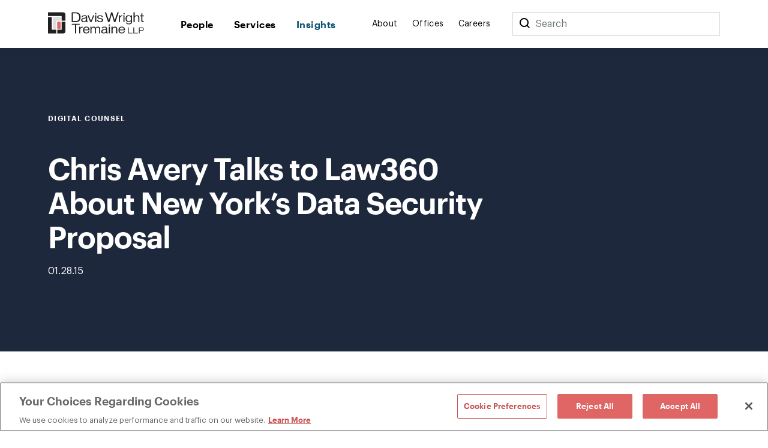

--- FILE ---
content_type: text/html; charset=utf-8
request_url: https://www.dwt.com/insights/2015/01/chris-avery-talks-to-law360-about-new-yorks-data-s
body_size: 9470
content:



<!DOCTYPE html>
<html lang="en">
<head>
    


    <!-- OneTrust Cookies Consent Notice start -->
    <script src="https://cdn.cookielaw.org/scripttemplates/otSDKStub.js" type="text/javascript" charset="UTF-8" data-domain-script="660cb1f1-c56d-4e99-bf7e-ca4157399d16"></script>
    <script type="text/javascript" src="https://cdn.cookielaw.org/consent/660cb1f1-c56d-4e99-bf7e-ca4157399d16/OtAutoBlock.js"></script>
    <script type="text/javascript">
        function OptanonWrapper() { }
    </script>
    <!-- OneTrust Cookies Consent Notice end -->



<!-- Google Tag Manager -->
<script>
    (function (w, d, s, l, i) {
        w[l] = w[l] || []; w[l].push({
            'gtm.start':
                new Date().getTime(), event: 'gtm.js'
        }); var f = d.getElementsByTagName(s)[0],
            j = d.createElement(s), dl = l != 'dataLayer' ? '&l=' + l : ''; j.async = true; j.src =
                '//www.googletagmanager.com/gtm.js?id=' + i + dl; f.parentNode.insertBefore(j, f);
    })(window, document, 'script', 'dataLayer', 'GTM-N9K5SG');
</script>
<!-- End Google Tag Manager -->


<meta charset="utf-8" />
<meta name="viewport" content="width=device-width, initial-scale=1" />

<title>Chris Avery Talks to Law360 About New York’s Data Security Proposal | Insights | Davis Wright Tremaine</title>
<link rel="canonical" href="https://www.dwt.com/insights/2015/01/chris-avery-talks-to-law360-about-new-yorks-data-s" />
<meta name="title" content="Chris Avery Talks to Law360 About New York’s Data Security Proposal" />
<meta name="description" content="Last week we&amp;nbsp;summarized the four must-know things regarding the New York Attorney General’s new data security proposal. Commentary still surrounds the proposal and has wide appeal. Christopher Avery offered the following insights to Law 360:
“The 47 state breach notification laws are reactive…" />
<meta name="keywords" content=""/>


<meta property="og:url" content="https://www.dwt.com/insights/2015/01/chris-avery-talks-to-law360-about-new-yorks-data-s" />
<meta property="og:type" content="website" />
<meta property="og:title" content="Chris Avery Talks to Law360 About New York’s Data Security Proposal | Insights | Davis Wright Tremaine" />
<meta property="og:description" content="Last week we&amp;nbsp;summarized the four must-know things regarding the New York Attorney General’s new data security proposal. Commentary still surrounds the proposal and has wide appeal. Christopher Avery offered the following insights to Law 360:
“The 47 state breach notification laws are reactive…" />

    <meta property="og:image" content="https://www.dwt.com/-/media/images/general/2024_dwt_social-card_d.png?rev=3cbd51c0d23947028213d6c4b8a58f87&amp;hash=B31D8C503C79D862B4D05F5FD7895D5D" />

<meta name="twitter:card" content="summary_large_image">
<meta name="twitter:site" content="">
<meta name="twitter:title" content="Chris Avery Talks to Law360 About New York’s Data Security Proposal | Insights | Davis Wright Tremaine">
<meta name="twitter:description" content="Last week we&amp;nbsp;summarized the four must-know things regarding the New York Attorney General’s new data security proposal. Commentary still surrounds the proposal and has wide appeal. Christopher Avery offered the following insights to Law 360:
“The 47 state breach notification laws are reactive…">

    <meta name="twitter:image:src" content="https://www.dwt.com/-/media/images/general/2024_dwt_social-card_d.png?rev=3cbd51c0d23947028213d6c4b8a58f87&amp;hash=B31D8C503C79D862B4D05F5FD7895D5D">

<!-- Searchblox Section-->
<meta name="oni_name" content="Chris Avery Talks to Law360 About New York’s Data Security Proposal">

<meta name="oni_itemid" content="5a22fbfb-6837-4a65-b873-bbd22fff6cff">

    <meta name="oni_section" content="insights">


    <meta name="oni_entitytype" content="Digital Counsel">

    <meta name="oni_language" content="en" />



<link rel="stylesheet" href="/assets/public/main.v-23reiaqa8wsh8nuytnzisq.css">
<link rel="stylesheet" media="print" href="/assets/public/print.v-nydnpzh34qivmne8prgw.css">



<link rel="icon" href="/favicon.ico?v=2" type="image/x-icon">
<link rel="icon" sizes="128×128" href="/assets/public/images/icon-128x128.png">
<link rel="icon" sizes="192×192" href="/assets/public/images/icon-192x192.png">
<link rel="apple-touch-icon" href="/assets/public/images/icon-120x120.png">
<link rel="apple-touch-icon" sizes="120×120" href="/assets/public/images/icon-120x120.png">
<link rel="apple-touch-icon" sizes="152×152" href="/assets/public/images/icon-152x152.png">
<link rel="apple-touch-icon" sizes="180×180" href="/assets/public/images/icon-180x180.png">

</head>
<body>
    

<!-- Google Tag Manager (noscript) -->
<noscript>
    <iframe src="//www.googletagmanager.com/ns.html?id=GTM-N9K5SG" height="0" width="0" style="display:none;visibility:hidden"></iframe>
</noscript>
<!-- End Google Tag Manager (noscript) -->


    <div class="app" id="app" style="height:100%">
        <!--stopindex-->
<div role="navigation" aria-labelledby="skip-to"><a class="visually-hidden" href="#main-content" id="skip-to" tabindex="1">Skip to content</a></div>
<div is="navbar" inline-template="inline-template">
    <div class="navbar__wrapper">
        <header class="navbar navbar--fixed">
            
<!--stopindex-->
<!--startindex-->
            <div class="navbar__container container">
                <div class="navbar__left">
                    <a class="navbar__brand" href="/" aria-label="Davis Wright Tremaine LLP">
                        <img class="navbar__brand-image" src="/-/media/images/build/logo.svg?rev=a642d49ff7094638a577a6aaff14581c&amp;hash=35ACD3255249F39EBD0AFFB8134EB7F2" alt="DWT logo" />
                    </a>
                </div>
                <div role="navigation" aria-label="main" class="navbar__center">
                    <div class="navbar__links">
                            <a class="navbar__link navbar__link--primary" href="/people" target="" v-bind:class="primaryLinkClasses('/people')">
                                People
                            </a>
                            <a class="navbar__link navbar__link--primary" href="/expertise" target="" v-bind:class="primaryLinkClasses('/expertise')">
                                Services
                            </a>
                            <a class="navbar__link navbar__link--primary" href="/insights" target="" v-bind:class="primaryLinkClasses('/insights')">
                                Insights
                            </a>
                    </div>
                </div>
                <div role="navigation" aria-label="main" class="navbar__right">
                    <div class="navbar__links">
                            <a class="navbar__link navbar__link--secondary" href="/about" target="" v-bind:class="primaryLinkClasses('/about')">
                                About
                            </a>
                            <a class="navbar__link navbar__link--secondary" href="/offices" target="" v-bind:class="primaryLinkClasses('/offices')">
                                Offices
                            </a>
                            <a class="navbar__link navbar__link--secondary" href="/careers" target="" v-bind:class="primaryLinkClasses('/careers')">
                                Careers
                            </a>
                    </div>
                    <div class="navbar-search">
                        <div class="navbar-search__container">
                            <button class="navbar__link--secondary" aria-label="Search">
                                <span class="navbar__icon icon icon__search navbar__icon__search" v-on:click="search()"></span>
                            </button>
                            <form class="searchbar navbar-search__searchbar" v-on:submit.prevent="search()">
                                <div class="searchbar__left">
                                    <label class="visually-hidden" for="searchbar">Search</label>
                                    <input id="searchbar" class="searchbar__input" v-model="query" type="search" ref="searchInput" />
                                    <span class="searchbar__placeholder" v-if="query.length === 0">Search</span>
                                </div>
                            </form>
                        </div>
                    </div>
                    <div class="navbar__menu">
                        <button class="navbar__menu-button" v-bind:aria-expanded="isMenuOpen ? 'true' : 'false'" aria-label="Toggle Menu" v-on:click="toggleMenu()">
                            <span class="navbar__icon icon" v-bind:class="menuIconClasses"></span>
                        </button>
                    </div>
                </div>
            </div>
        </header>
        <div class="menu menu--navbar-above" v-cloak="v-cloak" v-bind:class="menuClasses" v-tabbable="isMenuOpen">
            <div class="menu__content">
                <div class="menu__links menu__links--primary">
                        <div class="menu__link-item menu__link-item--primary">
                            <a class="menu__link menu__link--primary" href="/people" target="">
                                People
                            </a>
                        </div>
                        <div class="menu__link-item menu__link-item--primary">
                            <a class="menu__link menu__link--primary" href="/expertise" target="">
                                Services
                            </a>
                        </div>
                        <div class="menu__link-item menu__link-item--primary">
                            <a class="menu__link menu__link--primary" href="/insights" target="">
                                Insights
                            </a>
                        </div>
                </div>
                <div class="menu__links menu__links--secondary">
                        <div class="menu__link-item menu__link-item--secondary">
                            <a class="menu__link menu__link--secondary" href="/about" target="">
                                About
                            </a>
                        </div>
                        <div class="menu__link-item menu__link-item--secondary">
                            <a class="menu__link menu__link--secondary" href="/offices" target="">
                                Offices
                            </a>
                        </div>
                        <div class="menu__link-item menu__link-item--secondary">
                            <a class="menu__link menu__link--secondary" href="/careers" target="">
                                Careers
                            </a>
                        </div>
                </div>
                <div class="menu__search">
                    <form class="searchbar searchbar--dark" v-on:submit.prevent="search()">
                        <div class="searchbar__left">
                            <label class="visually-hidden" for="menu-search">Menu Search</label>
                            <input id="menu-search" class="searchbar__input" v-model="query" type="search" />
                            <span class="searchbar__placeholder" v-if="query.length === 0">Search</span>
                        </div>
                        <div class="searchbar__right">
                            <button aria-label="Perform Search" class="searchbar__button">
                                <span aria-hidden="true" class="searchbar__icon icon icon__search"></span>
                                <span class="visually-hidden"> Perform Search </span>
                            </button>
                        </div>
                    </form>
                </div>
            </div>
        </div>
        <div class="search" v-bind:class="searchClasses" v-tabbable="isSearchOpen"></div>
    </div>
</div>
<!--startindex-->
<div id="main-content"></div>

        <div role="main" class="">
            <div class="navbar__page insight-detail" v-tabbable="!isAnyMenuOpen">
    <section class="page-hero color__medium-blue " style="">
    <div class="page-hero__container">
        <div class="page-hero__left">
                <div class="page-hero__content__eyebrow">
Digital Counsel                </div>
                            <div class="page-hero__subtitle">
                    <a target="" aria-label="">
                        
                    </a>                    
                </div>
            <div class="page-hero__details">
                <div class="page-hero__text">
                    <h1 class="page-hero__text--content">
                        Chris Avery Talks to Law360 About New York’s Data Security Proposal
                    </h1>
                </div>
                                    <div class="page-hero__text">
                                                    <div class="page-hero__date">
                                01.28.15
                            </div>
                    </div>
            </div>
        </div>
    </div>
</section>
    <div class="container container--content-page">
        <section class="section section--component">
            <div class="section__aside">
                <!--stopindex-->
<div class="link-list">
    <div class="link-list__links">
    <div is="share" inline-template="inline-template">
        <div class="share-links">
            <span class="icon icon__share">Share</span>
            <div class="share-links__links">
                    <a class="share-links__links__link icon" v-bind:class="'icon__twitter'" href="https://twitter.com/intent/tweet?url=Chris+Avery+Talks+to+Law360+About+New+York%e2%80%99s+Data+Security+Proposal&amp;text=https%3a%2f%2fwww.dwt.com%2finsights%2f2015%2f01%2fchris-avery-talks-to-law360-about-new-yorks-data-s" target="_blank" aria-label="Click to share URL on Twitter."></a>
                                    <a class="share-links__links__link icon" v-bind:class="'icon__facebook'" href="https://www.facebook.com/sharer/sharer.php?u=https%3a%2f%2fwww.dwt.com%2finsights%2f2015%2f01%2fchris-avery-talks-to-law360-about-new-yorks-data-s" target="_blank" aria-label="Click to share URL on Facebook."></a>
                                    <a class="share-links__links__link icon" v-bind:class="'icon__linkedin'" href="https://www.linkedin.com/shareArticle?mini=true&amp;url=https%3a%2f%2fwww.dwt.com%2finsights%2f2015%2f01%2fchris-avery-talks-to-law360-about-new-yorks-data-s&amp;title=Chris+Avery+Talks+to+Law360+About+New+York%e2%80%99s+Data+Security+Proposal" target="_blank" aria-label="Click to share URL on LinkedIn."></a>
            </div>
        </div>
    </div>
        <a href="#print" class="link link--has-icon icon icon__print" onclick="window.print()">
            Print this page
        </a>
    </div>
</div>
<!--startindex-->
            </div>
            <div class="section__main">
                <div is="rich-text" inline-template="inline-template">
                    <div class="rich-text rich-text--list-spacing">
                        <P>Last week we&nbsp;<A href="http://www.privsecblog.com/2015/01/articles/dataprotection/4-things-you-must-know-about-the-new-york-attorney-generals-new-data-security-proposal/" target=_blank>summarized the four must-know things</A> regarding the New York Attorney General’s new data security proposal. Commentary still surrounds the proposal and has wide appeal. Christopher Avery offered the following insights to Law 360:</P>
<P>“The 47 state breach notification laws are reactive…But the New York proposal, instead of being reactive, is focusing on what are the things that companies can be doing in advance to eliminate the breaches that result in those notifications.”</P>
<P><A href="http://www.law360.com/privacy/articles/615060?nl_pk=93e3ee0c-2f73-4ea0-b29b-3d3f13e2f330&amp;utm_source=newsletter&amp;utm_medium=email&amp;utm_campaign=privacy" target=_blank>Read the article on Law360.</A></P>
                    </div>
                </div>
            </div>
        </section>
            <section class="section section--component">
        <div is="related-articles" inline-template="inline-template" v-bind:initial-state="{&quot;response&quot;:[{&quot;link&quot;:{&quot;Url&quot;:&quot;https://www.americanhealthlaw.org/content-library/connections-magazine/article/a879dda5-35f9-46fb-ad45-1b0799343d74/Health-Law-Forecast-2026&quot;,&quot;Label&quot;:&quot;Read More&quot;,&quot;TargetOverride&quot;:&quot;&quot;,&quot;Class&quot;:&quot;&quot;,&quot;AriaLabel&quot;:&quot;&quot;,&quot;HasLink&quot;:true,&quot;Target&quot;:&quot;_blank&quot;},&quot;image&quot;:{&quot;AltText&quot;:null,&quot;Url&quot;:null,&quot;IsIcon&quot;:false,&quot;HasImage&quot;:false},&quot;imageWide&quot;:{&quot;AltText&quot;:null,&quot;Url&quot;:null,&quot;IsIcon&quot;:false,&quot;HasImage&quot;:false},&quot;title&quot;:&quot;Co-author, \&quot;Health Law Forecast 2026,\&quot; Health Law Connections&quot;,&quot;abstractText&quot;:null,&quot;type&quot;:&quot;Publications&quot;,&quot;category&quot;:&quot;&quot;,&quot;date&quot;:&quot;January/February 2026 &quot;,&quot;icon&quot;:{&quot;AltText&quot;:&quot;Publications&quot;,&quot;Url&quot;:&quot;/-/media/images/refreshassets/publicationtypes/publication.png?rev=d5e3d31a0c374a3a8826b6294430d82f&amp;hash=330FEBC3529D8757BBC9F1671FFD5EDD&quot;,&quot;IsIcon&quot;:false,&quot;HasImage&quot;:true},&quot;colorTheme&quot;:&quot;theme-navy&quot;,&quot;isBar&quot;:true,&quot;ModalButton&quot;:null,&quot;HasModal&quot;:false,&quot;HasLink&quot;:true,&quot;isExternal&quot;:true,&quot;hasContent&quot;:true,&quot;imageCssClass&quot;:&quot;component-card__icon component-card__icon--cover&quot;,&quot;displayImage&quot;:{&quot;AltText&quot;:&quot;Publications&quot;,&quot;Url&quot;:&quot;/-/media/images/refreshassets/publicationtypes/publication.png?rev=d5e3d31a0c374a3a8826b6294430d82f&amp;hash=330FEBC3529D8757BBC9F1671FFD5EDD&quot;,&quot;IsIcon&quot;:false,&quot;HasImage&quot;:true}},{&quot;link&quot;:{&quot;Url&quot;:&quot;/insights/2026/01/food-venture-financing-news-weekly-issue-no-267&quot;,&quot;Label&quot;:&quot;Read More&quot;,&quot;TargetOverride&quot;:&quot;&quot;,&quot;Class&quot;:&quot;&quot;,&quot;AriaLabel&quot;:&quot;&quot;,&quot;HasLink&quot;:true,&quot;Target&quot;:&quot;_self&quot;},&quot;image&quot;:{&quot;AltText&quot;:&quot;Purple and Green Cabbage&quot;,&quot;Url&quot;:&quot;/-/media/images/advisories/food-venture-financing/blog-tiles/fvf_winter_cabbage_2025_tile.png?rev=2266f5ab36444e5d99e356863506ba56&amp;hash=068B91848B4E73ED3630334A5CBC6E53&quot;,&quot;IsIcon&quot;:false,&quot;HasImage&quot;:true},&quot;imageWide&quot;:{&quot;AltText&quot;:&quot;Purple and Green Cabbage&quot;,&quot;Url&quot;:&quot;/-/media/images/advisories/food-venture-financing/blog-tiles/fvf_winter_cabbage_2025_tile.png?rev=2266f5ab36444e5d99e356863506ba56&amp;hash=068B91848B4E73ED3630334A5CBC6E53&quot;,&quot;IsIcon&quot;:false,&quot;HasImage&quot;:true},&quot;title&quot;:&quot;Food Venture Financing News – Weekly Issue No. 267&quot;,&quot;abstractText&quot;:null,&quot;type&quot;:&quot;Insights&quot;,&quot;category&quot;:&quot;Food + Beverage&quot;,&quot;date&quot;:&quot;01.15.26&quot;,&quot;icon&quot;:null,&quot;colorTheme&quot;:&quot;theme-navy&quot;,&quot;isBar&quot;:true,&quot;ModalButton&quot;:null,&quot;HasModal&quot;:false,&quot;HasLink&quot;:true,&quot;isExternal&quot;:false,&quot;hasContent&quot;:true,&quot;imageCssClass&quot;:&quot;component-card__image&quot;,&quot;displayImage&quot;:{&quot;AltText&quot;:&quot;Purple and Green Cabbage&quot;,&quot;Url&quot;:&quot;/-/media/images/advisories/food-venture-financing/blog-tiles/fvf_winter_cabbage_2025_tile.png?rev=2266f5ab36444e5d99e356863506ba56&amp;hash=068B91848B4E73ED3630334A5CBC6E53&quot;,&quot;IsIcon&quot;:false,&quot;HasImage&quot;:true}},{&quot;link&quot;:{&quot;Url&quot;:&quot;/insights/2026/01/stay-advised-brand-protection-january-9&quot;,&quot;Label&quot;:&quot;Read More&quot;,&quot;TargetOverride&quot;:&quot;&quot;,&quot;Class&quot;:&quot;&quot;,&quot;AriaLabel&quot;:&quot;&quot;,&quot;HasLink&quot;:true,&quot;Target&quot;:&quot;_self&quot;},&quot;image&quot;:{&quot;AltText&quot;:&quot;&quot;,&quot;Url&quot;:&quot;/-/media/images/advisories/stayadvised/2023_dwt_stayadvised_blogtile.png?rev=cefd671eb8144d7c93c996ed15e5f083&amp;hash=C5E3F0DB6DEE3CC87B9219577F34F818&quot;,&quot;IsIcon&quot;:false,&quot;HasImage&quot;:true},&quot;imageWide&quot;:{&quot;AltText&quot;:&quot;&quot;,&quot;Url&quot;:&quot;/-/media/images/advisories/stayadvised/2023_dwt_stayadvised_blogtile.png?rev=cefd671eb8144d7c93c996ed15e5f083&amp;hash=C5E3F0DB6DEE3CC87B9219577F34F818&quot;,&quot;IsIcon&quot;:false,&quot;HasImage&quot;:true},&quot;title&quot;:&quot;Stay ADvised: 2026, Issue 1&quot;,&quot;abstractText&quot;:null,&quot;type&quot;:&quot;Insights&quot;,&quot;category&quot;:&quot;Brand Protection &amp; Advertising&quot;,&quot;date&quot;:&quot;01.12.26&quot;,&quot;icon&quot;:null,&quot;colorTheme&quot;:&quot;theme-navy&quot;,&quot;isBar&quot;:true,&quot;ModalButton&quot;:null,&quot;HasModal&quot;:false,&quot;HasLink&quot;:true,&quot;isExternal&quot;:false,&quot;hasContent&quot;:true,&quot;imageCssClass&quot;:&quot;component-card__image&quot;,&quot;displayImage&quot;:{&quot;AltText&quot;:&quot;&quot;,&quot;Url&quot;:&quot;/-/media/images/advisories/stayadvised/2023_dwt_stayadvised_blogtile.png?rev=cefd671eb8144d7c93c996ed15e5f083&amp;hash=C5E3F0DB6DEE3CC87B9219577F34F818&quot;,&quot;IsIcon&quot;:false,&quot;HasImage&quot;:true}}]}">
            <div class="related-articles">
                <h2 class="related-articles__header">
                    Related Articles
                </h2>
                <div class="related-articles-container component-card-container component-card-container--full">
                    <component-card-item v-for="(card, index) in results"
                     v-bind:card="card"
                     v-bind:bar="'v-bind:bar'"
                     v-bind:hidetype="''"
                     v-bind:key="'InsightSearchResult-' + index">
</component-card-item>
                </div>
            </div>
        </div>
    </section>

    </div>
</div>
        </div>
        <footer class="footer">    
    <!--stopindex-->
    <div class="footer__container footer__top">
        <div class="footer__row footer__row--flex">
            <img src="/-/media/images/build/logobugwhite.svg?rev=98f81b739bda46d58711e78ef83cde3b&amp;hash=500FBF645C8132F8F23058E4E41AB282" alt="DWT logo" class="footer__logo">

                <div class="footer__copyright footer__desktop footer__faded">
                    ©1996-2026 Davis Wright Tremaine LLP. ALL RIGHTS RESERVED. Attorney Advertising. Not intended as legal advice. Prior results do not guarantee a similar outcome.
                </div>
        </div>
        <div class="footer__row footer__row--flex">

            <div class="footer__links">
                <div class="footer__link-column">
                        <a aria-label="Media Kit" href="/gcp/brand" target="" class="link footer__link">
                            Media Kit
                        </a>
                        <a aria-label="Affiliations" href="/gcp/affiliations" target="" class="link footer__link">
                            Affiliations
                        </a>
                        <a aria-label="Legal notices " href="/gcp/legal-notices" target="" class="link footer__link">
                            Legal notices 
                        </a>
                    <!-- OneTrust Cookies Settings button start -->
                    <button id="ot-sdk-btn" class="link footer__link ot-sdk-show-settings" aria-label="Cookie Preferences">Cookie Choices</button>
                    <!-- OneTrust Cookies Settings button end -->
                </div>
                <div class="footer__link-column">
                        <a aria-label="Privacy policy" href="/gcp/privacy-policy" target="" class="link footer__link">
                            Privacy policy
                        </a>
                        <a aria-label="Employees" href="/GCP/Employee-Login" target="" class="link footer__link">
                            Employees
                        </a>
                        <a aria-label="DWT Collaborate" href="https://collaborate.dwt.com/" target="_blank" class="link footer__link">
                            DWT Collaborate
                        </a>
                        <a aria-label="EEO" href="/gcp/eeo" target="" class="link footer__link">
                            EEO
                        </a>
                </div>
            </div>
        </div>
        <div class="footer__row footer__row--flex">
                <div class="footer__form searchbar searchbar--no-padding">
                    <div class="searchbar__left footer__form-left">
                        <a class="button button--white" href="https://dwt.pages.dealcloud.intapp.com/subscriptions.html" target="_blank">
                            SUBSCRIBE
                        </a>
                    </div>
                </div>
            <div class="footer__social-links footer__desktop">
                    <a aria-label="LinkedIn" href="https://www.linkedin.com/company/davis-wright-tremaine-llp/" target="_blank" class="footer__social-link icon icon__linkedin"></a>
                    <a aria-label="Instagram" href="https://www.instagram.com/dwtlaw/?hl=en" target="_blank" class="footer__social-link icon icon__instagram"></a>
            </div>
            <div class="footer__social-links footer__mobile">
                    <a aria-label="LinkedIn" href="https://www.linkedin.com/company/davis-wright-tremaine-llp/" target="_blank" class="footer__social-link icon icon__linkedin"></a>
                    <a aria-label="Instagram" href="https://www.instagram.com/dwtlaw/?hl=en" target="_blank" class="footer__social-link icon icon__instagram"></a>
            </div>
        </div>

            <div class="footer__copyright footer__mobile footer__faded">
                ©1996-2026 Davis Wright Tremaine LLP. ALL RIGHTS RESERVED. Attorney Advertising. Not intended as legal advice. Prior results do not guarantee a similar outcome.
            </div>
    </div>
    <!--startindex-->
</footer>

        <script type="text/template" id="professional-listing">
    <div class="professional-listing vue-transition__fade">
        <a class="professional-listing__link" v-bind:href="person.url">
            <span class="professional-listing__name" v-html="person.name"></span>
            <span v-if="person.title"> - </span>
            <span class="professional-listing__title" v-html="person.title"></span>
        </a>
        <div class="professional-listing__sub">
            <div class="professional-listing__sub-line">
                <span class="professional-listing__item" v-html="person.office"></span>
                <span v-if="person.phone &amp;&amp; person.office"> | </span>
                <a class="professional-listing__item" v-html="person.phone"></a>
            </div>
            <div class="professional-listing__sub-line">
                <a class="professional-listing__item" v-html="person.email"></a>
            </div>
        </div>
    </div>
</script>
<script type="text/template" id="service-listing">
    <div class="service-listing">
        <a class="service-listing__link" v-bind:href="service.url">
            <span class="service-listing__name" v-html="service.name"></span>
            <span v-if="service.type"> - </span>
            <span class="service-listing__title" v-html="service.type"></span>
        </a>
        <div class="service-listing__sub">
            <div class="service-listing__sub-line">
                <div class="service-listing__description" v-html="service.description"></div>
            </div>
        </div>
    </div>
</script>
<script type="text/template" id="insight-listing">
    <div class="insight-listing">
        <a class="insight-listing__link" v-bind:href="insight.url">
            <span class="insight-listing__title" v-html="insight.title"></span>
        </a>
    </div>
</script>
<script type="text/template" id="insight-card">
    <div class="insight-card" v-bind:class="insight.color">
         <div v-if="related"
              class="insight-card__bar"
              v-bind:class="'insight-card__bar--' + insight.type">
         </div>

        <a v-if="insight.url && !related"
           class="insight-card__image"
           v-bind:class="{ 'component-card__image': insight.isIcon }"
           v-bind:href="insight.url"
           v-bind:style="{ backgroundImage: 'url(' + insight.image + ')' }">
        </a>
        <div v-if="!insight.url && !related"
             class="insight-card__image component-card__image"
             v-bind:class="{ 'component-card__image': insight.isIcon }"
             v-bind:style="{ backgroundImage: 'url(' + insight.image + ')' }">
        </div>

        <div class="insight-card__type" 
             v-if="insight.type" 
             v-text="insight.type">
        </div>
        <div class="insight-card__category" 
             v-if="insight.category" 
             v-text="insight.category">
        </div>
        <a class="insight-card__title"
           v-if="insight.url"
           v-bind:href="insight.url"
           v-html="insight.title">
        </a>
        <div class="insight-card__title"
           v-if="!insight.url"           
           v-html="insight.title">
        </div>
        <a class="link insight-card__more" 
           v-if="insight.url && insight.more" 
           v-bind:href="insight.url" 
           v-bind:class="(insight.isExternal? 'link--external' : '')" 
           v-text="insight.more">
        </a>        
    </div>
</script>
<script type="text/template" id="experience-item">
    <div class="experience__item">
        <h4 class="experience__label" v-html="experience.Name"></h4>
        <div class="experience__content">
            <div class="rich-text--smaller" v-html="experience.Abstract"></div>
        </div>
    </div>
</script>
<script type="text/template" id="contact-card">
    <div class="contact-card" v-if="contact.hasContent">
        <a class="contact-card__image" v-bind:href="contact.url" v-if="contact.image && contact.image.HasImage">
            <img v-bind:src="contact.image.Url" v-bind:alt="contact.image.AltText" />
        </a>
        <div class="contact-card__top-content">
            <a class="contact-card__name" v-if="contact.name" v-html="contact.name" v-bind:href="contact.url"></a>
            <div class="contact-card__title" v-if="contact.title">
                <a v-bind:href="contact.url" v-html="contact.title"></a>
            </div>
            <div class="contact-card__subtitle" v-if="contact.subtitle" v-html="contact.subtitle"></div>
            <div class="contact-card__subtitle" v-if="contact.secondarysubtitle" v-html="contact.secondarysubtitle"></div>
        </div>
        <div class="contact-card__text contact-card__city" v-if="contact.offices && contact.offices.length > 0">
            <a v-for="office, index in contact.offices" v-bind:key="'Office-' + index" class="contact-card__city__link" v-bind:href="office.Url" v-bind:target="office.Target" v-bind:aria-label="office.AriaLabel" v-html="office.Label"></a>
        </div>
        <div class="contact-card__text contact-card__phone" v-for="phone, index in contact.phones" v-bind:key="'ContactPhone-' + index">
            <a v-bind:href="'tel:' + phone" v-html="phone"></a>            
        </div>        
        <div is="email-disclaimer-cta" inline-template="inline-template" v-bind:email="contact.email">
            <button class="contact-card__text contact-card__email" v-on:click="toggleModal" v-if="email" v-html="email"></button>
        </div>
    </div>
</script>
<script type="text/template" id="component-card-item">
    <div class="component-card" v-bind:class="card.colorTheme">
        <div class="component-card__bar" v-if="card.isBar"></div>
        <a v-bind:class="card.imageCssClass" v-else-if="card.link.HasLink" v-bind:href="card.link.Url" v-bind:target="card.link.Target" v-bind:style="{ backgroundImage: 'url(' + card.displayImage.Url + ')' }">
            <span class="visually-hidden" v-html="card.displayImage.AltText"></span>
        </a>
        <div v-bind:class="card.imageCssClass" v-else-if="!card.link.HasLink" v-bind:style="{ backgroundImage: 'url(' + card.displayImage.Url + ')' }"></div>
        <div class="component-card__date" v-if="card.date" v-html="card.date"></div>
        <div class="component-card__type" v-if="card.type && !hidetype" v-html="card.type"></div>
        <div class="component-card__category" v-if="card.category" v-html="card.category"></div>
        <a v-if="card.title && card.link.HasLink" v-bind:href="card.link.Url" v-bind:target="card.link.Target" class="component-card__title" v-html="card.title"></a>
        <div v-if="card.title && !card.link.HasLink" class="component-card__title" v-html="card.title"></div>
        <div class="component-card__content" v-if="card.content" v-html="card.content"></div>
        <a v-bind:aria-label="'Goes to ' + card.title" v-if="card.link.HasLink" class="link component-card__more" v-bind:href="card.link.Url" v-bind:target="card.link.Target" v-bind:class="(card.isExternal ? 'link--external' : '')">
            <span  v-html="card.link.Label"></span>
            <span class="visually-hidden" v-if="card.isExternal">External Link</span>
        </a>
    </div>
</script>
<script type="text/template" id="sitesearch-listing">
    <div class="sitesearch-listing">
        <a class="sitesearch-listing__link" v-if="!!sitesearchresult.url" v-bind:href="sitesearchresult.url">
            <span class="sitesearch-listing__name" v-bind:class="sitesearchresult.colorTheme" v-html="sitesearchresult.title"></span>
            <span v-if="sitesearchresult.type"> - </span>
            <span class="sitesearch-listing__title" v-html="sitesearchresult.type"></span>
        </a>
        <div v-if="!sitesearchresult.url">
            <span class="sitesearch-listing__name" v-bind:class="sitesearchresult.colorTheme" v-html="sitesearchresult.title"></span>
            <span v-if="sitesearchresult.type"> - </span>
            <span class="sitesearch-listing__title" v-html="sitesearchresult.type"></span>
        </div>
        <div class="sitesearch-listing__sub">
            <div class="sitesearch-listing__sub-line"> 
                <div class="sitesearch-listing__description" v-html="sitesearchresult.excerpt"></div>
            </div>
        </div>
    </div>
</script>
<div is="modal" inline-template>
    <transition name="fade">
        <div class="modal" v-if="modalState.openModal" v-cloak>
            <div class="modal__inner">
                <span v-on:click="closeModal()">
                    <span aria-hidden="true" class="modal__close icon icon__close"></span>
                    <span class="visually-hidden">Close</span>
                </span>
                <div class="modal__inner__text rich-text" v-html="modalState.text"></div>
            </div>
        </div>
    </transition>
</div>
<div is="email-disclaimer" inline-template>
    <transition name="fade">
        <div class="modal" v-if="disclaimerState.openModal" v-cloak>
            <div class="modal__inner">
                <span v-on:click="close">
                    <span aria-hidden="true" class="modal__close icon icon__close"></span>
                    <span class="visually-hidden">Close</span>
                </span>                
                <div class="modal__inner__text rich-text rich-text--blue">
                    <p>CAUTION - Before you proceed, please note: By clicking "accept" you agree that our review of the information contained in your e-mail and any attachments will not create an attorney-client relationship, and will not prevent any lawyer in our firm from representing a party in any matter where that information is relevant, even if you submitted the information in good faith to retain us. </p>
                </div>   
                <div>
                    <button class="button" v-on:click="accept">
                        I Accept
                    </button>
                    <button class="button" v-on:click="close">
                        I Decline
                    </button>
                </div>
            </div>
        </div>
    </transition>
</div>

    </div>

        <script src="/assets/public/main.v-cfqeh9kgsedth3zl3kyla.js"></script>
<script type="text/javascript">
    /*<![CDATA[*/
    (function()
    {
        var sz = document.createElement('script'); sz.type = 'text/javascript'; sz.async = true;
        sz.src = 'https://siteimproveanalytics.com/js/siteanalyze_1503.js';
        var s = document.getElementsByTagName('script')[0]; s.parentNode.insertBefore(sz, s);
    }
    )();
    /*]]>*/
</script>        <script>
            document.cookie = "OptanonConsent=; expires=Fri, 01 Dec 2023 00:00:00 UTC; path=/; domain=.www.dwt.com;";
            document.cookie = "OptanonAlertBoxClosed=; expires=Fri, 01 Dec 2023 00:00:00 UTC; path=/; domain=.www.dwt.com;";
        </script>
</body>
</html>